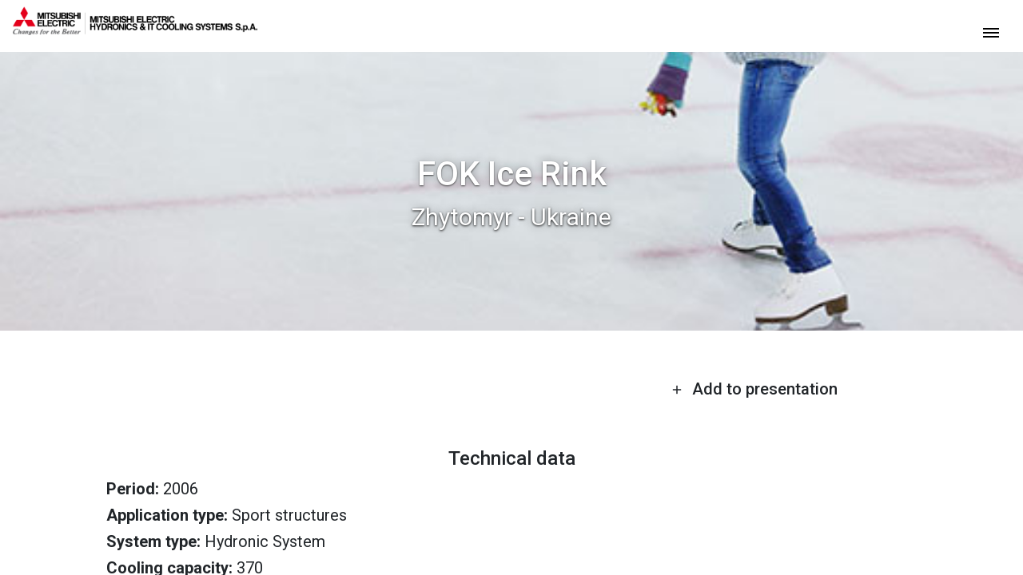

--- FILE ---
content_type: text/html
request_url: https://www.melcohit.com/en/projects/1153/fok-ice-rink
body_size: 11493
content:
<!DOCTYPE html><html lang="en"><head>
  <meta charset="utf-8">
  <title>Mehits</title>
  <base href="/">
  <meta name="viewport" content="width=device-width, initial-scale=1">
  <link rel="preconnect" href="https://fonts.gstatic.com">
  <style type="text/css">@font-face{font-family:'Roboto';font-style:normal;font-weight:400;font-stretch:100%;font-display:swap;src:url(https://fonts.gstatic.com/s/roboto/v50/KFO7CnqEu92Fr1ME7kSn66aGLdTylUAMa3GUBHMdazTgWw.woff2) format('woff2');unicode-range:U+0460-052F, U+1C80-1C8A, U+20B4, U+2DE0-2DFF, U+A640-A69F, U+FE2E-FE2F;}@font-face{font-family:'Roboto';font-style:normal;font-weight:400;font-stretch:100%;font-display:swap;src:url(https://fonts.gstatic.com/s/roboto/v50/KFO7CnqEu92Fr1ME7kSn66aGLdTylUAMa3iUBHMdazTgWw.woff2) format('woff2');unicode-range:U+0301, U+0400-045F, U+0490-0491, U+04B0-04B1, U+2116;}@font-face{font-family:'Roboto';font-style:normal;font-weight:400;font-stretch:100%;font-display:swap;src:url(https://fonts.gstatic.com/s/roboto/v50/KFO7CnqEu92Fr1ME7kSn66aGLdTylUAMa3CUBHMdazTgWw.woff2) format('woff2');unicode-range:U+1F00-1FFF;}@font-face{font-family:'Roboto';font-style:normal;font-weight:400;font-stretch:100%;font-display:swap;src:url(https://fonts.gstatic.com/s/roboto/v50/KFO7CnqEu92Fr1ME7kSn66aGLdTylUAMa3-UBHMdazTgWw.woff2) format('woff2');unicode-range:U+0370-0377, U+037A-037F, U+0384-038A, U+038C, U+038E-03A1, U+03A3-03FF;}@font-face{font-family:'Roboto';font-style:normal;font-weight:400;font-stretch:100%;font-display:swap;src:url(https://fonts.gstatic.com/s/roboto/v50/KFO7CnqEu92Fr1ME7kSn66aGLdTylUAMawCUBHMdazTgWw.woff2) format('woff2');unicode-range:U+0302-0303, U+0305, U+0307-0308, U+0310, U+0312, U+0315, U+031A, U+0326-0327, U+032C, U+032F-0330, U+0332-0333, U+0338, U+033A, U+0346, U+034D, U+0391-03A1, U+03A3-03A9, U+03B1-03C9, U+03D1, U+03D5-03D6, U+03F0-03F1, U+03F4-03F5, U+2016-2017, U+2034-2038, U+203C, U+2040, U+2043, U+2047, U+2050, U+2057, U+205F, U+2070-2071, U+2074-208E, U+2090-209C, U+20D0-20DC, U+20E1, U+20E5-20EF, U+2100-2112, U+2114-2115, U+2117-2121, U+2123-214F, U+2190, U+2192, U+2194-21AE, U+21B0-21E5, U+21F1-21F2, U+21F4-2211, U+2213-2214, U+2216-22FF, U+2308-230B, U+2310, U+2319, U+231C-2321, U+2336-237A, U+237C, U+2395, U+239B-23B7, U+23D0, U+23DC-23E1, U+2474-2475, U+25AF, U+25B3, U+25B7, U+25BD, U+25C1, U+25CA, U+25CC, U+25FB, U+266D-266F, U+27C0-27FF, U+2900-2AFF, U+2B0E-2B11, U+2B30-2B4C, U+2BFE, U+3030, U+FF5B, U+FF5D, U+1D400-1D7FF, U+1EE00-1EEFF;}@font-face{font-family:'Roboto';font-style:normal;font-weight:400;font-stretch:100%;font-display:swap;src:url(https://fonts.gstatic.com/s/roboto/v50/KFO7CnqEu92Fr1ME7kSn66aGLdTylUAMaxKUBHMdazTgWw.woff2) format('woff2');unicode-range:U+0001-000C, U+000E-001F, U+007F-009F, U+20DD-20E0, U+20E2-20E4, U+2150-218F, U+2190, U+2192, U+2194-2199, U+21AF, U+21E6-21F0, U+21F3, U+2218-2219, U+2299, U+22C4-22C6, U+2300-243F, U+2440-244A, U+2460-24FF, U+25A0-27BF, U+2800-28FF, U+2921-2922, U+2981, U+29BF, U+29EB, U+2B00-2BFF, U+4DC0-4DFF, U+FFF9-FFFB, U+10140-1018E, U+10190-1019C, U+101A0, U+101D0-101FD, U+102E0-102FB, U+10E60-10E7E, U+1D2C0-1D2D3, U+1D2E0-1D37F, U+1F000-1F0FF, U+1F100-1F1AD, U+1F1E6-1F1FF, U+1F30D-1F30F, U+1F315, U+1F31C, U+1F31E, U+1F320-1F32C, U+1F336, U+1F378, U+1F37D, U+1F382, U+1F393-1F39F, U+1F3A7-1F3A8, U+1F3AC-1F3AF, U+1F3C2, U+1F3C4-1F3C6, U+1F3CA-1F3CE, U+1F3D4-1F3E0, U+1F3ED, U+1F3F1-1F3F3, U+1F3F5-1F3F7, U+1F408, U+1F415, U+1F41F, U+1F426, U+1F43F, U+1F441-1F442, U+1F444, U+1F446-1F449, U+1F44C-1F44E, U+1F453, U+1F46A, U+1F47D, U+1F4A3, U+1F4B0, U+1F4B3, U+1F4B9, U+1F4BB, U+1F4BF, U+1F4C8-1F4CB, U+1F4D6, U+1F4DA, U+1F4DF, U+1F4E3-1F4E6, U+1F4EA-1F4ED, U+1F4F7, U+1F4F9-1F4FB, U+1F4FD-1F4FE, U+1F503, U+1F507-1F50B, U+1F50D, U+1F512-1F513, U+1F53E-1F54A, U+1F54F-1F5FA, U+1F610, U+1F650-1F67F, U+1F687, U+1F68D, U+1F691, U+1F694, U+1F698, U+1F6AD, U+1F6B2, U+1F6B9-1F6BA, U+1F6BC, U+1F6C6-1F6CF, U+1F6D3-1F6D7, U+1F6E0-1F6EA, U+1F6F0-1F6F3, U+1F6F7-1F6FC, U+1F700-1F7FF, U+1F800-1F80B, U+1F810-1F847, U+1F850-1F859, U+1F860-1F887, U+1F890-1F8AD, U+1F8B0-1F8BB, U+1F8C0-1F8C1, U+1F900-1F90B, U+1F93B, U+1F946, U+1F984, U+1F996, U+1F9E9, U+1FA00-1FA6F, U+1FA70-1FA7C, U+1FA80-1FA89, U+1FA8F-1FAC6, U+1FACE-1FADC, U+1FADF-1FAE9, U+1FAF0-1FAF8, U+1FB00-1FBFF;}@font-face{font-family:'Roboto';font-style:normal;font-weight:400;font-stretch:100%;font-display:swap;src:url(https://fonts.gstatic.com/s/roboto/v50/KFO7CnqEu92Fr1ME7kSn66aGLdTylUAMa3OUBHMdazTgWw.woff2) format('woff2');unicode-range:U+0102-0103, U+0110-0111, U+0128-0129, U+0168-0169, U+01A0-01A1, U+01AF-01B0, U+0300-0301, U+0303-0304, U+0308-0309, U+0323, U+0329, U+1EA0-1EF9, U+20AB;}@font-face{font-family:'Roboto';font-style:normal;font-weight:400;font-stretch:100%;font-display:swap;src:url(https://fonts.gstatic.com/s/roboto/v50/KFO7CnqEu92Fr1ME7kSn66aGLdTylUAMa3KUBHMdazTgWw.woff2) format('woff2');unicode-range:U+0100-02BA, U+02BD-02C5, U+02C7-02CC, U+02CE-02D7, U+02DD-02FF, U+0304, U+0308, U+0329, U+1D00-1DBF, U+1E00-1E9F, U+1EF2-1EFF, U+2020, U+20A0-20AB, U+20AD-20C0, U+2113, U+2C60-2C7F, U+A720-A7FF;}@font-face{font-family:'Roboto';font-style:normal;font-weight:400;font-stretch:100%;font-display:swap;src:url(https://fonts.gstatic.com/s/roboto/v50/KFO7CnqEu92Fr1ME7kSn66aGLdTylUAMa3yUBHMdazQ.woff2) format('woff2');unicode-range:U+0000-00FF, U+0131, U+0152-0153, U+02BB-02BC, U+02C6, U+02DA, U+02DC, U+0304, U+0308, U+0329, U+2000-206F, U+20AC, U+2122, U+2191, U+2193, U+2212, U+2215, U+FEFF, U+FFFD;}@font-face{font-family:'Roboto';font-style:normal;font-weight:500;font-stretch:100%;font-display:swap;src:url(https://fonts.gstatic.com/s/roboto/v50/KFO7CnqEu92Fr1ME7kSn66aGLdTylUAMa3GUBHMdazTgWw.woff2) format('woff2');unicode-range:U+0460-052F, U+1C80-1C8A, U+20B4, U+2DE0-2DFF, U+A640-A69F, U+FE2E-FE2F;}@font-face{font-family:'Roboto';font-style:normal;font-weight:500;font-stretch:100%;font-display:swap;src:url(https://fonts.gstatic.com/s/roboto/v50/KFO7CnqEu92Fr1ME7kSn66aGLdTylUAMa3iUBHMdazTgWw.woff2) format('woff2');unicode-range:U+0301, U+0400-045F, U+0490-0491, U+04B0-04B1, U+2116;}@font-face{font-family:'Roboto';font-style:normal;font-weight:500;font-stretch:100%;font-display:swap;src:url(https://fonts.gstatic.com/s/roboto/v50/KFO7CnqEu92Fr1ME7kSn66aGLdTylUAMa3CUBHMdazTgWw.woff2) format('woff2');unicode-range:U+1F00-1FFF;}@font-face{font-family:'Roboto';font-style:normal;font-weight:500;font-stretch:100%;font-display:swap;src:url(https://fonts.gstatic.com/s/roboto/v50/KFO7CnqEu92Fr1ME7kSn66aGLdTylUAMa3-UBHMdazTgWw.woff2) format('woff2');unicode-range:U+0370-0377, U+037A-037F, U+0384-038A, U+038C, U+038E-03A1, U+03A3-03FF;}@font-face{font-family:'Roboto';font-style:normal;font-weight:500;font-stretch:100%;font-display:swap;src:url(https://fonts.gstatic.com/s/roboto/v50/KFO7CnqEu92Fr1ME7kSn66aGLdTylUAMawCUBHMdazTgWw.woff2) format('woff2');unicode-range:U+0302-0303, U+0305, U+0307-0308, U+0310, U+0312, U+0315, U+031A, U+0326-0327, U+032C, U+032F-0330, U+0332-0333, U+0338, U+033A, U+0346, U+034D, U+0391-03A1, U+03A3-03A9, U+03B1-03C9, U+03D1, U+03D5-03D6, U+03F0-03F1, U+03F4-03F5, U+2016-2017, U+2034-2038, U+203C, U+2040, U+2043, U+2047, U+2050, U+2057, U+205F, U+2070-2071, U+2074-208E, U+2090-209C, U+20D0-20DC, U+20E1, U+20E5-20EF, U+2100-2112, U+2114-2115, U+2117-2121, U+2123-214F, U+2190, U+2192, U+2194-21AE, U+21B0-21E5, U+21F1-21F2, U+21F4-2211, U+2213-2214, U+2216-22FF, U+2308-230B, U+2310, U+2319, U+231C-2321, U+2336-237A, U+237C, U+2395, U+239B-23B7, U+23D0, U+23DC-23E1, U+2474-2475, U+25AF, U+25B3, U+25B7, U+25BD, U+25C1, U+25CA, U+25CC, U+25FB, U+266D-266F, U+27C0-27FF, U+2900-2AFF, U+2B0E-2B11, U+2B30-2B4C, U+2BFE, U+3030, U+FF5B, U+FF5D, U+1D400-1D7FF, U+1EE00-1EEFF;}@font-face{font-family:'Roboto';font-style:normal;font-weight:500;font-stretch:100%;font-display:swap;src:url(https://fonts.gstatic.com/s/roboto/v50/KFO7CnqEu92Fr1ME7kSn66aGLdTylUAMaxKUBHMdazTgWw.woff2) format('woff2');unicode-range:U+0001-000C, U+000E-001F, U+007F-009F, U+20DD-20E0, U+20E2-20E4, U+2150-218F, U+2190, U+2192, U+2194-2199, U+21AF, U+21E6-21F0, U+21F3, U+2218-2219, U+2299, U+22C4-22C6, U+2300-243F, U+2440-244A, U+2460-24FF, U+25A0-27BF, U+2800-28FF, U+2921-2922, U+2981, U+29BF, U+29EB, U+2B00-2BFF, U+4DC0-4DFF, U+FFF9-FFFB, U+10140-1018E, U+10190-1019C, U+101A0, U+101D0-101FD, U+102E0-102FB, U+10E60-10E7E, U+1D2C0-1D2D3, U+1D2E0-1D37F, U+1F000-1F0FF, U+1F100-1F1AD, U+1F1E6-1F1FF, U+1F30D-1F30F, U+1F315, U+1F31C, U+1F31E, U+1F320-1F32C, U+1F336, U+1F378, U+1F37D, U+1F382, U+1F393-1F39F, U+1F3A7-1F3A8, U+1F3AC-1F3AF, U+1F3C2, U+1F3C4-1F3C6, U+1F3CA-1F3CE, U+1F3D4-1F3E0, U+1F3ED, U+1F3F1-1F3F3, U+1F3F5-1F3F7, U+1F408, U+1F415, U+1F41F, U+1F426, U+1F43F, U+1F441-1F442, U+1F444, U+1F446-1F449, U+1F44C-1F44E, U+1F453, U+1F46A, U+1F47D, U+1F4A3, U+1F4B0, U+1F4B3, U+1F4B9, U+1F4BB, U+1F4BF, U+1F4C8-1F4CB, U+1F4D6, U+1F4DA, U+1F4DF, U+1F4E3-1F4E6, U+1F4EA-1F4ED, U+1F4F7, U+1F4F9-1F4FB, U+1F4FD-1F4FE, U+1F503, U+1F507-1F50B, U+1F50D, U+1F512-1F513, U+1F53E-1F54A, U+1F54F-1F5FA, U+1F610, U+1F650-1F67F, U+1F687, U+1F68D, U+1F691, U+1F694, U+1F698, U+1F6AD, U+1F6B2, U+1F6B9-1F6BA, U+1F6BC, U+1F6C6-1F6CF, U+1F6D3-1F6D7, U+1F6E0-1F6EA, U+1F6F0-1F6F3, U+1F6F7-1F6FC, U+1F700-1F7FF, U+1F800-1F80B, U+1F810-1F847, U+1F850-1F859, U+1F860-1F887, U+1F890-1F8AD, U+1F8B0-1F8BB, U+1F8C0-1F8C1, U+1F900-1F90B, U+1F93B, U+1F946, U+1F984, U+1F996, U+1F9E9, U+1FA00-1FA6F, U+1FA70-1FA7C, U+1FA80-1FA89, U+1FA8F-1FAC6, U+1FACE-1FADC, U+1FADF-1FAE9, U+1FAF0-1FAF8, U+1FB00-1FBFF;}@font-face{font-family:'Roboto';font-style:normal;font-weight:500;font-stretch:100%;font-display:swap;src:url(https://fonts.gstatic.com/s/roboto/v50/KFO7CnqEu92Fr1ME7kSn66aGLdTylUAMa3OUBHMdazTgWw.woff2) format('woff2');unicode-range:U+0102-0103, U+0110-0111, U+0128-0129, U+0168-0169, U+01A0-01A1, U+01AF-01B0, U+0300-0301, U+0303-0304, U+0308-0309, U+0323, U+0329, U+1EA0-1EF9, U+20AB;}@font-face{font-family:'Roboto';font-style:normal;font-weight:500;font-stretch:100%;font-display:swap;src:url(https://fonts.gstatic.com/s/roboto/v50/KFO7CnqEu92Fr1ME7kSn66aGLdTylUAMa3KUBHMdazTgWw.woff2) format('woff2');unicode-range:U+0100-02BA, U+02BD-02C5, U+02C7-02CC, U+02CE-02D7, U+02DD-02FF, U+0304, U+0308, U+0329, U+1D00-1DBF, U+1E00-1E9F, U+1EF2-1EFF, U+2020, U+20A0-20AB, U+20AD-20C0, U+2113, U+2C60-2C7F, U+A720-A7FF;}@font-face{font-family:'Roboto';font-style:normal;font-weight:500;font-stretch:100%;font-display:swap;src:url(https://fonts.gstatic.com/s/roboto/v50/KFO7CnqEu92Fr1ME7kSn66aGLdTylUAMa3yUBHMdazQ.woff2) format('woff2');unicode-range:U+0000-00FF, U+0131, U+0152-0153, U+02BB-02BC, U+02C6, U+02DA, U+02DC, U+0304, U+0308, U+0329, U+2000-206F, U+20AC, U+2122, U+2191, U+2193, U+2212, U+2215, U+FEFF, U+FFFD;}@font-face{font-family:'Roboto';font-style:normal;font-weight:700;font-stretch:100%;font-display:swap;src:url(https://fonts.gstatic.com/s/roboto/v50/KFO7CnqEu92Fr1ME7kSn66aGLdTylUAMa3GUBHMdazTgWw.woff2) format('woff2');unicode-range:U+0460-052F, U+1C80-1C8A, U+20B4, U+2DE0-2DFF, U+A640-A69F, U+FE2E-FE2F;}@font-face{font-family:'Roboto';font-style:normal;font-weight:700;font-stretch:100%;font-display:swap;src:url(https://fonts.gstatic.com/s/roboto/v50/KFO7CnqEu92Fr1ME7kSn66aGLdTylUAMa3iUBHMdazTgWw.woff2) format('woff2');unicode-range:U+0301, U+0400-045F, U+0490-0491, U+04B0-04B1, U+2116;}@font-face{font-family:'Roboto';font-style:normal;font-weight:700;font-stretch:100%;font-display:swap;src:url(https://fonts.gstatic.com/s/roboto/v50/KFO7CnqEu92Fr1ME7kSn66aGLdTylUAMa3CUBHMdazTgWw.woff2) format('woff2');unicode-range:U+1F00-1FFF;}@font-face{font-family:'Roboto';font-style:normal;font-weight:700;font-stretch:100%;font-display:swap;src:url(https://fonts.gstatic.com/s/roboto/v50/KFO7CnqEu92Fr1ME7kSn66aGLdTylUAMa3-UBHMdazTgWw.woff2) format('woff2');unicode-range:U+0370-0377, U+037A-037F, U+0384-038A, U+038C, U+038E-03A1, U+03A3-03FF;}@font-face{font-family:'Roboto';font-style:normal;font-weight:700;font-stretch:100%;font-display:swap;src:url(https://fonts.gstatic.com/s/roboto/v50/KFO7CnqEu92Fr1ME7kSn66aGLdTylUAMawCUBHMdazTgWw.woff2) format('woff2');unicode-range:U+0302-0303, U+0305, U+0307-0308, U+0310, U+0312, U+0315, U+031A, U+0326-0327, U+032C, U+032F-0330, U+0332-0333, U+0338, U+033A, U+0346, U+034D, U+0391-03A1, U+03A3-03A9, U+03B1-03C9, U+03D1, U+03D5-03D6, U+03F0-03F1, U+03F4-03F5, U+2016-2017, U+2034-2038, U+203C, U+2040, U+2043, U+2047, U+2050, U+2057, U+205F, U+2070-2071, U+2074-208E, U+2090-209C, U+20D0-20DC, U+20E1, U+20E5-20EF, U+2100-2112, U+2114-2115, U+2117-2121, U+2123-214F, U+2190, U+2192, U+2194-21AE, U+21B0-21E5, U+21F1-21F2, U+21F4-2211, U+2213-2214, U+2216-22FF, U+2308-230B, U+2310, U+2319, U+231C-2321, U+2336-237A, U+237C, U+2395, U+239B-23B7, U+23D0, U+23DC-23E1, U+2474-2475, U+25AF, U+25B3, U+25B7, U+25BD, U+25C1, U+25CA, U+25CC, U+25FB, U+266D-266F, U+27C0-27FF, U+2900-2AFF, U+2B0E-2B11, U+2B30-2B4C, U+2BFE, U+3030, U+FF5B, U+FF5D, U+1D400-1D7FF, U+1EE00-1EEFF;}@font-face{font-family:'Roboto';font-style:normal;font-weight:700;font-stretch:100%;font-display:swap;src:url(https://fonts.gstatic.com/s/roboto/v50/KFO7CnqEu92Fr1ME7kSn66aGLdTylUAMaxKUBHMdazTgWw.woff2) format('woff2');unicode-range:U+0001-000C, U+000E-001F, U+007F-009F, U+20DD-20E0, U+20E2-20E4, U+2150-218F, U+2190, U+2192, U+2194-2199, U+21AF, U+21E6-21F0, U+21F3, U+2218-2219, U+2299, U+22C4-22C6, U+2300-243F, U+2440-244A, U+2460-24FF, U+25A0-27BF, U+2800-28FF, U+2921-2922, U+2981, U+29BF, U+29EB, U+2B00-2BFF, U+4DC0-4DFF, U+FFF9-FFFB, U+10140-1018E, U+10190-1019C, U+101A0, U+101D0-101FD, U+102E0-102FB, U+10E60-10E7E, U+1D2C0-1D2D3, U+1D2E0-1D37F, U+1F000-1F0FF, U+1F100-1F1AD, U+1F1E6-1F1FF, U+1F30D-1F30F, U+1F315, U+1F31C, U+1F31E, U+1F320-1F32C, U+1F336, U+1F378, U+1F37D, U+1F382, U+1F393-1F39F, U+1F3A7-1F3A8, U+1F3AC-1F3AF, U+1F3C2, U+1F3C4-1F3C6, U+1F3CA-1F3CE, U+1F3D4-1F3E0, U+1F3ED, U+1F3F1-1F3F3, U+1F3F5-1F3F7, U+1F408, U+1F415, U+1F41F, U+1F426, U+1F43F, U+1F441-1F442, U+1F444, U+1F446-1F449, U+1F44C-1F44E, U+1F453, U+1F46A, U+1F47D, U+1F4A3, U+1F4B0, U+1F4B3, U+1F4B9, U+1F4BB, U+1F4BF, U+1F4C8-1F4CB, U+1F4D6, U+1F4DA, U+1F4DF, U+1F4E3-1F4E6, U+1F4EA-1F4ED, U+1F4F7, U+1F4F9-1F4FB, U+1F4FD-1F4FE, U+1F503, U+1F507-1F50B, U+1F50D, U+1F512-1F513, U+1F53E-1F54A, U+1F54F-1F5FA, U+1F610, U+1F650-1F67F, U+1F687, U+1F68D, U+1F691, U+1F694, U+1F698, U+1F6AD, U+1F6B2, U+1F6B9-1F6BA, U+1F6BC, U+1F6C6-1F6CF, U+1F6D3-1F6D7, U+1F6E0-1F6EA, U+1F6F0-1F6F3, U+1F6F7-1F6FC, U+1F700-1F7FF, U+1F800-1F80B, U+1F810-1F847, U+1F850-1F859, U+1F860-1F887, U+1F890-1F8AD, U+1F8B0-1F8BB, U+1F8C0-1F8C1, U+1F900-1F90B, U+1F93B, U+1F946, U+1F984, U+1F996, U+1F9E9, U+1FA00-1FA6F, U+1FA70-1FA7C, U+1FA80-1FA89, U+1FA8F-1FAC6, U+1FACE-1FADC, U+1FADF-1FAE9, U+1FAF0-1FAF8, U+1FB00-1FBFF;}@font-face{font-family:'Roboto';font-style:normal;font-weight:700;font-stretch:100%;font-display:swap;src:url(https://fonts.gstatic.com/s/roboto/v50/KFO7CnqEu92Fr1ME7kSn66aGLdTylUAMa3OUBHMdazTgWw.woff2) format('woff2');unicode-range:U+0102-0103, U+0110-0111, U+0128-0129, U+0168-0169, U+01A0-01A1, U+01AF-01B0, U+0300-0301, U+0303-0304, U+0308-0309, U+0323, U+0329, U+1EA0-1EF9, U+20AB;}@font-face{font-family:'Roboto';font-style:normal;font-weight:700;font-stretch:100%;font-display:swap;src:url(https://fonts.gstatic.com/s/roboto/v50/KFO7CnqEu92Fr1ME7kSn66aGLdTylUAMa3KUBHMdazTgWw.woff2) format('woff2');unicode-range:U+0100-02BA, U+02BD-02C5, U+02C7-02CC, U+02CE-02D7, U+02DD-02FF, U+0304, U+0308, U+0329, U+1D00-1DBF, U+1E00-1E9F, U+1EF2-1EFF, U+2020, U+20A0-20AB, U+20AD-20C0, U+2113, U+2C60-2C7F, U+A720-A7FF;}@font-face{font-family:'Roboto';font-style:normal;font-weight:700;font-stretch:100%;font-display:swap;src:url(https://fonts.gstatic.com/s/roboto/v50/KFO7CnqEu92Fr1ME7kSn66aGLdTylUAMa3yUBHMdazQ.woff2) format('woff2');unicode-range:U+0000-00FF, U+0131, U+0152-0153, U+02BB-02BC, U+02C6, U+02DA, U+02DC, U+0304, U+0308, U+0329, U+2000-206F, U+20AC, U+2122, U+2191, U+2193, U+2212, U+2215, U+FEFF, U+FFFD;}</style>
  
  <!-- <link rel="icon" type="image/x-icon" href="favicon.ico" *ngxPermissionsOnly="['corporate','italy','middle-east','export']" />
  <link rel="icon" type="image/png" href="/assets/images/logo/cv-favicon.png" sizes="400x400" *ngxPermissionsOnly="'india'" /> -->

  <meta name="google-site-verification" content="zfA8TtC8ltV1PcVC89klt7TRTWn9lmh2ZLa-OEFDrXc">
  <meta name="google-site-verification" content="D8CWGCqg2xk6O5zULroZixZsZJVecPziCKviSBMTp1I">
  <meta name="google-site-verification" content="TuCauJL6fU66qtORA7G8zsX_A7LPtWPAJXhF4hGghHc"><!-- ita -->
  <meta name="google-site-verification" content="UWk9T-iOfLQD2_ikP7GKFx6b5gpUII7gUIPa5nW-tzU"><!-- in -->
  <meta name="facebook-domain-verification" content="1azbs5kwjzhp899lio0ntmuzhly4k6">
  <link rel="apple-touch-icon" href="/apple-touch-icon.png">
<style>@charset "UTF-8";:root{--blue:#007bff;--indigo:#6610f2;--purple:#6f42c1;--pink:#e83e8c;--red:#dc3545;--orange:#fd7e14;--yellow:#ffc107;--green:#28a745;--teal:#20c997;--cyan:#17a2b8;--white:#ffffff;--gray:#6c757d;--gray-dark:#343a40;--primary:#007bff;--secondary:#6c757d;--success:#28a745;--info:#17a2b8;--warning:#ffc107;--danger:#dc3545;--light:#f8f9fa;--dark:#343a40;--breakpoint-xs:0;--breakpoint-sm:576px;--breakpoint-md:768px;--breakpoint-lg:992px;--breakpoint-xl:1200px;--font-family-sans-serif:-apple-system, BlinkMacSystemFont, "Segoe UI", Roboto, "Helvetica Neue", Arial, "Noto Sans", "Liberation Sans", sans-serif, "Apple Color Emoji", "Segoe UI Emoji", "Segoe UI Symbol", "Noto Color Emoji";--font-family-monospace:SFMono-Regular, Menlo, Monaco, Consolas, "Liberation Mono", "Courier New", monospace}*,*:before,*:after{box-sizing:border-box}html{font-family:sans-serif;line-height:1.15;-webkit-text-size-adjust:100%;-webkit-tap-highlight-color:rgba(0,0,0,0)}body{margin:0;font-family:-apple-system,BlinkMacSystemFont,Segoe UI,Roboto,Helvetica Neue,Arial,Noto Sans,Liberation Sans,sans-serif,"Apple Color Emoji","Segoe UI Emoji",Segoe UI Symbol,"Noto Color Emoji";font-size:1rem;font-weight:400;line-height:1.5;color:#212529;text-align:left;background-color:#fff}svg{overflow:hidden;vertical-align:middle}.d-none{display:none!important}@media print{*,*:before,*:after{text-shadow:none!important;box-shadow:none!important}@page{size:a3}body{min-width:992px!important}}html{scroll-behavior:smooth}html body{font-family:Roboto,sans-serif;font-size:20px;line-height:33px}*:focus{outline:none;box-shadow:none!important}</style><link rel="stylesheet" href="styles.f8c229153bc4a348.css" media="print" onload="this.media='all'"><noscript><link rel="stylesheet" href="styles.f8c229153bc4a348.css"></noscript></head>

<body>
  <app-root></app-root>

  <svg class="d-none">
    <symbol id="ico-flag_it" viewBox="0 0 24 18" fill="none">
      <path d="M8.25 0.75H15.75V17.25H8.25V0.75Z" fill="#E6E7E8"></path>
      <path d="M3.75 0.75C1.26488 0.75 0 2.59688 0 4.875V13.125C0 15.4031 1.26488 17.25 3.75 17.25H8.25V0.75H3.75Z" fill="#29B473"></path>
      <path d="M20.25 0.75H15.75V17.25H20.25C22.7351 17.25 24 15.4031 24 13.125V4.875C24 2.59688 22.7351 0.75 20.25 0.75Z" fill="#EC1C24"></path>
    </symbol>

    <symbol id="ico-flag_en" viewBox="0 0 24 18" fill="none">
      <path d="M14.3 17.2h6c.7 0 1.3-.1 1.8-.4L14.2 12v5.1zM23.9 14.3l.1-1.2v-1.9h-5.3l5.2 3.1M.1 3.7L0 4.9v1.9h5.3L.1 3.7zM9.8.8h-6c-.8 0-1.4.1-2 .4l8 4.7V.7zM1.9 16.8c.5.3 1.1.5 1.8.5h6V12L2 16.8zM0 11.3V13l.1 1.3 5.3-3.2H0zM22.2 1.2c-.6-.3-1.2-.4-2-.4h-6v5.1l8-4.7zM24 6.7V5l-.1-1.2-5.1 3H24z" fill="#2E3192"></path>
      <path d="M18.8 6.8l5-3.1c-.2-1-.7-2-1.6-2.5l-8 4.7V.7h-.7v6.8H24v-.8h-5.2zM0 10.5v.8h5.4l-5.3 3c.3 1.1.9 2 1.8 2.5l7.8-4.7v5.2h.8v-6.8H0zM24 10.5H13.5v6.8h.8V12l7.8 4.7c1-.5 1.5-1.4 1.8-2.5l-5.2-3H24v-.8zM9.8.8v5.1l-8-4.7C1 1.7.5 2.6.2 3.7l5.2 3H0v.8h10.5V.7h-.8z" fill="#E6E7E8"></path>
      <path d="M13.5 7.5V.7h-3v6.8H0v3h10.5v6.8h3v-6.8H24v-3H13.5z" fill="#BE1E2D"></path>
      <path d="M8.2 6.8L.7 2.3.3 3l6.2 3.8h1.7M23.7 15l-6.3-3.8h-1.8l7.6 4.6.5-.8M22.8 1.6l-8.6 5.1H16l7.3-4.4-.5-.7zM.7 15.7c.1.3.4.5.6.7l8.5-5.1H8L.7 15.7z" fill="#BE1E2D"></path>
    </symbol>

    <symbol id="ico-plus" viewBox="0 0 384 512" fill="currentColor">
      <path d="M376 232H216V72c0-4.42-3.58-8-8-8h-32c-4.42 0-8 3.58-8 8v160H8c-4.42 0-8 3.58-8 8v32c0 4.42 3.58 8 8 8h160v160c0 4.42 3.58 8 8 8h32c4.42 0 8-3.58 8-8V280h160c4.42 0 8-3.58 8-8v-32c0-4.42-3.58-8-8-8z">
      </path>
    </symbol>

    <symbol id="ico-plus-slim" viewBox="0 -960 960 960" fill="currentColor">
      <path d="M463.08-463.58H246.15v-33.84h216.93v-216.93h33.84v216.93h216.93v33.84H496.92v216.93h-33.84v-216.93Z"></path>
    </symbol>

    <symbol id="ico-minus-slim" viewBox="0 -960 960 960" fill="currentColor">
      <path d="M246.15-463.58v-33.84h467.7v33.84h-467.7Z"></path>
    </symbol>

    <symbol id="ico-minus" viewBox="0 0 384 512" fill="currentColor">
      <path d="M376 232H8c-4.42 0-8 3.58-8 8v32c0 4.42 3.58 8 8 8h368c4.42 0 8-3.58 8-8v-32c0-4.42-3.58-8-8-8z"></path>
    </symbol>

    <symbol id="ico-search-button" viewBox="0 0 512 512" fill="currentColor" stroke="currentColor" stroke-width="12">
      <path d="M508.5 481.6l-129-129c-2.3-2.3-5.3-3.5-8.5-3.5h-10.3C395 312 416 262.5 416 208 416 93.1 322.9 0 208 0S0 93.1 0 208s93.1 208 208 208c54.5 0 104-21 141.1-55.2V371c0 3.2 1.3 6.2 3.5 8.5l129 129c4.7 4.7 12.3 4.7 17 0l9.9-9.9c4.7-4.7 4.7-12.3 0-17zM208 384c-97.3 0-176-78.7-176-176S110.7 32 208 32s176 78.7 176 176-78.7 176-176 176z">
      </path>
    </symbol>

    <symbol id="ico-search" viewBox="0 0 512 512">
      <path d="M508.5 468.9L387.1 347.5c-2.3-2.3-5.3-3.5-8.5-3.5h-13.2c31.5-36.5 50.6-84 50.6-136C416 93.1 322.9 0 208 0S0 93.1 0 208s93.1 208 208 208c52 0 99.5-19.1 136-50.6v13.2c0 3.2 1.3 6.2 3.5 8.5l121.4 121.4c4.7 4.7 12.3 4.7 17 0l22.6-22.6c4.7-4.7 4.7-12.3 0-17zM208 368c-88.4 0-160-71.6-160-160S119.6 48 208 48s160 71.6 160 160-71.6 160-160 160z">
      </path>
    </symbol>

    <symbol id="ico-angle-right" viewBox="0 0 192 512">
      <path d="M166.9 264.5l-117.8 116c-4.7 4.7-12.3 4.7-17 0l-7.1-7.1c-4.7-4.7-4.7-12.3 0-17L127.3 256 25.1 155.6c-4.7-4.7-4.7-12.3 0-17l7.1-7.1c4.7-4.7 12.3-4.7 17 0l117.8 116c4.6 4.7 4.6 12.3-.1 17z">
      </path>
    </symbol>

    <symbol id="ico-angle-left" viewBox="0 0 192 512">
      <path d="M25.1 247.5l117.8-116c4.7-4.7 12.3-4.7 17 0l7.1 7.1c4.7 4.7 4.7 12.3 0 17L64.7 256l102.2 100.4c4.7 4.7 4.7 12.3 0 17l-7.1 7.1c-4.7 4.7-12.3 4.7-17 0L25 264.5c-4.6-4.7-4.6-12.3.1-17z">
      </path>
    </symbol>

    <symbol id="ico-angle-down" viewBox="0 0 256 512" fill="currentColor">
      <path d="M119.5 326.9L3.5 209.1c-4.7-4.7-4.7-12.3 0-17l7.1-7.1c4.7-4.7 12.3-4.7 17 0L128 287.3l100.4-102.2c4.7-4.7 12.3-4.7 17 0l7.1 7.1c4.7 4.7 4.7 12.3 0 17L136.5 327c-4.7 4.6-12.3 4.6-17-.1z">
      </path>
    </symbol>

    <symbol id="ico-star" viewBox="0 0 576 512">
      <path d="M528.1 171.5L382 150.2 316.7 17.8c-11.7-23.6-45.6-23.9-57.4 0L194 150.2 47.9 171.5c-26.2 3.8-36.7 36.1-17.7 54.6l105.7 103-25 145.5c-4.5 26.3 23.2 46 46.4 33.7L288 439.6l130.7 68.7c23.2 12.2 50.9-7.4 46.4-33.7l-25-145.5 105.7-103c19-18.5 8.5-50.8-17.7-54.6zM388.6 312.3l23.7 138.4L288 385.4l-124.3 65.3 23.7-138.4-100.6-98 139-20.2 62.2-126 62.2 126 139 20.2-100.6 98z">
      </path>
    </symbol>

    <symbol id="ico-file-pdf" viewBox="0 0 384 512">
      <path d="M369.9 97.9L286 14C277 5 264.8-.1 252.1-.1H48C21.5 0 0 21.5 0 48v416c0 26.5 21.5 48 48 48h288c26.5 0 48-21.5 48-48V131.9c0-12.7-5.1-25-14.1-34zM332.1 128H256V51.9l76.1 76.1zM48 464V48h160v104c0 13.3 10.7 24 24 24h104v288H48zm250.2-143.7c-12.2-12-47-8.7-64.4-6.5-17.2-10.5-28.7-25-36.8-46.3 3.9-16.1 10.1-40.6 5.4-56-4.2-26.2-37.8-23.6-42.6-5.9-4.4 16.1-.4 38.5 7 67.1-10 23.9-24.9 56-35.4 74.4-20 10.3-47 26.2-51 46.2-3.3 15.8 26 55.2 76.1-31.2 22.4-7.4 46.8-16.5 68.4-20.1 18.9 10.2 41 17 55.8 17 25.5 0 28-28.2 17.5-38.7zm-198.1 77.8c5.1-13.7 24.5-29.5 30.4-35-19 30.3-30.4 35.7-30.4 35zm81.6-190.6c7.4 0 6.7 32.1 1.8 40.8-4.4-13.9-4.3-40.8-1.8-40.8zm-24.4 136.6c9.7-16.9 18-37 24.7-54.7 8.3 15.1 18.9 27.2 30.1 35.5-20.8 4.3-38.9 13.1-54.8 19.2zm131.6-5s-5 6-37.3-7.8c35.1-2.6 40.9 5.4 37.3 7.8z">
      </path>
    </symbol>

    <symbol id="ico-user-circle" viewBox="0 0 496 512">
      <path d="M248 104c-53 0-96 43-96 96s43 96 96 96 96-43 96-96-43-96-96-96zm0 144c-26.5 0-48-21.5-48-48s21.5-48 48-48 48 21.5 48 48-21.5 48-48 48zm0-240C111 8 0 119 0 256s111 248 248 248 248-111 248-248S385 8 248 8zm0 448c-49.7 0-95.1-18.3-130.1-48.4 14.9-23 40.4-38.6 69.6-39.5 20.8 6.4 40.6 9.6 60.5 9.6s39.7-3.1 60.5-9.6c29.2 1 54.7 16.5 69.6 39.5-35 30.1-80.4 48.4-130.1 48.4zm162.7-84.1c-24.4-31.4-62.1-51.9-105.1-51.9-10.2 0-26 9.6-57.6 9.6-31.5 0-47.4-9.6-57.6-9.6-42.9 0-80.6 20.5-105.1 51.9C61.9 339.2 48 299.2 48 256c0-110.3 89.7-200 200-200s200 89.7 200 200c0 43.2-13.9 83.2-37.3 115.9z">
      </path>
    </symbol>

    <symbol id="ico-globe" viewBox="0 0 496 512">
      <path d="M248 8C111 8 0 119 0 256s111 248 248 248 248-111 248-248S385 8 248 8zm179.3 160h-67.2c-6.7-36.5-17.5-68.8-31.2-94.7 42.9 19 77.7 52.7 98.4 94.7zM248 56c18.6 0 48.6 41.2 63.2 112H184.8C199.4 97.2 229.4 56 248 56zM48 256c0-13.7 1.4-27.1 4-40h77.7c-1 13.1-1.7 26.3-1.7 40s.7 26.9 1.7 40H52c-2.6-12.9-4-26.3-4-40zm20.7 88h67.2c6.7 36.5 17.5 68.8 31.2 94.7-42.9-19-77.7-52.7-98.4-94.7zm67.2-176H68.7c20.7-42 55.5-75.7 98.4-94.7-13.7 25.9-24.5 58.2-31.2 94.7zM248 456c-18.6 0-48.6-41.2-63.2-112h126.5c-14.7 70.8-44.7 112-63.3 112zm70.1-160H177.9c-1.1-12.8-1.9-26-1.9-40s.8-27.2 1.9-40h140.3c1.1 12.8 1.9 26 1.9 40s-.9 27.2-2 40zm10.8 142.7c13.7-25.9 24.4-58.2 31.2-94.7h67.2c-20.7 42-55.5 75.7-98.4 94.7zM366.3 296c1-13.1 1.7-26.3 1.7-40s-.7-26.9-1.7-40H444c2.6 12.9 4 26.3 4 40s-1.4 27.1-4 40h-77.7z">
      </path>
    </symbol>

    <symbol id="ico-arrow-to-bottom" viewBox="0 0 384 512">
      <path d="M348.5 264l-148 148.5c-4.7 4.7-12.3 4.7-17 0L35.5 264c-4.7-4.7-4.7-12.3 0-17l7.1-7.1c4.7-4.7 12.3-4.7 17 0l115.4 116V44c0-6.6 5.4-12 12-12h10c6.6 0 12 5.4 12 12v311.9L324.4 240c4.7-4.7 12.3-4.7 17 0l7.1 7.1c4.7 4.6 4.7 12.2 0 16.9zM384 468v-8c0-6.6-5.4-12-12-12H12c-6.6 0-12 5.4-12 12v8c0 6.6 5.4 12 12 12h360c6.6 0 12-5.4 12-12z">
      </path>
    </symbol>

    <symbol id="ico-check-circle" viewBox="0 0 512 512">
      <path d="M256 8C119.033 8 8 119.033 8 256s111.033 248 248 248 248-111.033 248-248S392.967 8 256 8zm0 464c-118.664 0-216-96.055-216-216 0-118.663 96.055-216 216-216 118.664 0 216 96.055 216 216 0 118.663-96.055 216-216 216zm141.63-274.961L217.15 376.071c-4.705 4.667-12.303 4.637-16.97-.068l-85.878-86.572c-4.667-4.705-4.637-12.303.068-16.97l8.52-8.451c4.705-4.667 12.303-4.637 16.97.068l68.976 69.533 163.441-162.13c4.705-4.667 12.303-4.637 16.97.068l8.451 8.52c4.668 4.705 4.637 12.303-.068 16.97z">
      </path>
    </symbol>

    <symbol id="ico-check-circle-fill" viewBox="0 0 512 512">
      <g class="fa-group">
        <path d="M256 8C119 8 8 119 8 256s111 248 248 248 248-111 248-248S393 8 256 8zm155.31 195.31l-184 184a16 16 0 01-22.62 0l-104-104a16 16 0 010-22.62l22.62-22.63a16 16 0 0122.63 0L216 308.12l150.06-150.06a16 16 0 0122.63 0l22.62 22.63a16 16 0 010 22.62z" class="fa-secondary"></path>
        <path fill="currentColor" d="M227.31 387.31a16 16 0 01-22.62 0l-104-104a16 16 0 010-22.62l22.62-22.63a16 16 0 0122.63 0L216 308.12l150.06-150.06a16 16 0 0122.63 0l22.62 22.63a16 16 0 010 22.62l-184 184z" class="fa-primary"></path>
      </g>
    </symbol>

    <symbol id="ico-map-marker-alt" viewBox="0 0 384 512">
      <path d="M192 96c-52.935 0-96 43.065-96 96s43.065 96 96 96 96-43.065 96-96-43.065-96-96-96zm0 160c-35.29 0-64-28.71-64-64s28.71-64 64-64 64 28.71 64 64-28.71 64-64 64zm0-256C85.961 0 0 85.961 0 192c0 77.413 26.97 99.031 172.268 309.67 9.534 13.772 29.929 13.774 39.465 0C357.03 291.031 384 269.413 384 192 384 85.961 298.039 0 192 0zm0 473.931C52.705 272.488 32 256.494 32 192c0-42.738 16.643-82.917 46.863-113.137S149.262 32 192 32s82.917 16.643 113.137 46.863S352 149.262 352 192c0 64.49-20.692 80.47-160 281.931z">
      </path>
    </symbol>

    <symbol id="ico-arrow-right" viewBox="0 0 28 16" fill="currentColor">
      <path fill-rule="evenodd" clip-rule="evenodd" d="M18.515.273c.185-.175.438-.273.7-.273.263 0 .515.098.701.273l7.009 6.593c.186.175.29.412.29.66a.905.905 0 01-.29.658l-7.009 6.593a1.024 1.024 0 01-.7.273c-.264 0-.516-.098-.701-.273a.905.905 0 01-.29-.659c0-.247.104-.485.29-.66l6.307-5.933-6.307-5.933a.905.905 0 01-.29-.66c0-.247.104-.484.29-.659z"></path>
      <path fill-rule="evenodd" clip-rule="evenodd" d="M27.215 7.525a.883.883 0 01-.29.66.995.995 0 01-.7.274H.991c-.263 0-.515-.099-.701-.274A.906.906 0 010 7.525c0-.247.105-.485.29-.66.187-.175.44-.273.702-.273h25.232a.995.995 0 01.917.576c.05.113.075.235.074.357z"></path>
    </symbol>

    <symbol id="ico-arrow-right-new" viewBox="0 0 36 26" fill="currentColor">
      <defs><path d="m18.707 26.87 8.294-8.284L28.414 20 17.696 30.707 7 20l1.415-1.413 8.292 8.301V-4.707h2V26.87Z" id="a"></path></defs><use fill="currentColor" fill-rule="nonzero" transform="rotate(-90 17.707 13)" href="#a"></use>
    </symbol>

    <symbol id="ico-arrow-left" viewBox="0 0 28 16" fill="currentColor">
      <path fill-rule="evenodd" clip-rule="evenodd" d="M5.11528 0.170677C5.006 0.0613941 4.85778 0 4.70323 0C4.54868 0 4.40046 0.0613941 4.29118 0.170677L0.170677 4.29118C0.0613947 4.40046 0 4.54868 0 4.70323C0 4.85778 0.0613947 5.006 0.170677 5.11528L4.29118 9.23578C4.40046 9.34507 4.54868 9.40646 4.70323 9.40646C4.85778 9.40646 5.006 9.34507 5.11528 9.23578C5.22456 9.1265 5.28596 8.97828 5.28596 8.82373C5.28596 8.66918 5.22456 8.52096 5.11528 8.41168L1.40683 4.70323L5.11528 0.994777C5.22456 0.885495 5.28596 0.737276 5.28596 0.582727C5.28596 0.428178 5.22456 0.279959 5.11528 0.170677Z"></path>
      <path fill-rule="evenodd" clip-rule="evenodd" d="M0 4.70323C-9.72748e-05 4.77988 0.0141926 4.85579 0.0434809 4.92663C0.0727682 4.99746 0.116479 5.06108 0.170677 5.11528C0.224876 5.16948 0.288499 5.21319 0.359332 5.24248C0.430164 5.27176 0.50608 5.28679 0.582728 5.28669H15.4165C15.5713 5.28669 15.7197 5.22522 15.8291 5.1158C15.9385 5.00638 16 4.85797 16 4.70323C16 4.54849 15.9385 4.40008 15.8291 4.29066C15.7197 4.18124 15.5713 4.11977 15.4165 4.11977H0.582728C0.50608 4.11967 0.430163 4.1347 0.359331 4.16398C0.288498 4.19327 0.224876 4.23698 0.170677 4.29118C0.116479 4.34538 0.0727692 4.409 0.0434818 4.47983C0.0141945 4.55067 -9.72748e-05 4.62658 0 4.70323Z"></path>
    </symbol>

    <symbol id="ico-arrow-up" viewBox="0 0 256 512" fill="currentColor">
      <path d="M19.7 184.5L39.3 204a12 12 0 0017.2-.2l77.5-80.7V468a12 12 0 0012 12h28a12 12 0 0012-12V123.2l77.5 80.7a12 12 0 0017.2.2l19.6-19.6a12 12 0 000-17L168.5 35.7a12 12 0 00-17 0L19.7 167.5a12 12 0 000 17z"></path>
      <!-- <path d="M3.5 169l7 7a12 12 0 0017 0L111 92.1V468a12 12 0 0012 12h10a12 12 0 0012-12V92.1l83.4 84a12 12 0 0017 0l7-7.1a12 12 0 000-17l-116-116.5a12 12 0 00-16.9 0L3.5 152a12 12 0 000 17z"/> -->
    </symbol>

    <symbol id="ico-arrow-down" viewBox="0 0 256 512" fill="currentColor">
      <path d="M300.3 327.5l-19.6-19.6a11.9 11.9 0 00-17.1.2L186 388.8V44a12 12 0 00-12-12h-28a12 12 0 00-12 12v344.8l-77.5-80.7a12 12 0 00-17.1-.2l-19.6 19.6a12 12 0 000 17l131.8 131.8a12 12 0 0017 0l131.8-131.8a12.1 12.1 0 00-.1-17z"></path>
      <!-- <path d="M252.5 343l-7-7a12 12 0 00-17 0L145 419.9V44a12 12 0 00-12-12h-10a12 12 0 00-12 12v375.9l-83.4-84a12 12 0 00-17 0l-7 7.1a12 12 0 000 17l116 116.5a12 12 0 0016.9 0l116-116.5a12 12 0 000-17z"/> -->
    </symbol>

    <symbol id="ico-phone" viewBox="0 0 16 10">
      <path d="M15.543 11.306l-3.5-1.5a.75.75 0 00-.875.216l-1.55 1.894a11.583 11.583 0 01-5.537-5.537l1.894-1.55a.748.748 0 00.216-.875l-1.5-3.5a.755.755 0 00-.86-.435L.581.77A.75.75 0 000 1.5C0 9.516 6.497 16 14.5 16a.75.75 0 00.731-.581l.75-3.25a.759.759 0 00-.438-.863z"></path>
    </symbol>

    <symbol id="ico-certificate" viewBox="0 0 512 512" fill="currentColor">
      <path d="M498 98l-84-84c-9-9-21-14-34-14H176c-26 0-48 22-48 48v80h48V48h160v104c0 13 11 24 24 24h104v288H224v48h240c26 0 48-21 48-48V132c0-13-5-25-14-34zm-114 30V52l76 76h-76zM247 338c8-7 11-18 8-29-5-20-5-17 0-38 3-10 0-21-8-29-14-15-13-12-18-33-3-10-11-18-21-21-20-6-18-4-33-19-7-8-18-11-28-8-20 6-18 6-38 0-10-3-21 0-28 8-15 15-13 13-33 19-10 3-18 11-21 21-5 21-4 18-18 33-8 8-11 19-8 29 5 21 5 18 0 38-3 11 0 22 8 29 14 15 13 13 18 34 3 10 11 18 21 21l16 5v114l64-32 64 32V398l16-5c10-3 18-11 21-21 5-21 4-19 18-34zm-119 14a64 64 0 110-128 64 64 0 010 128z"></path>
    </symbol>

    <symbol id="ico-factory" viewBox="0 0 512 512" fill="currentColor">
      <path fill="currentColor" d="M475 164l-139 88v-68c0-19-21-30-37-20l-139 88V56c0-13-11-24-24-24H24C11 32 0 43 0 56v400c0 13 11 24 24 24h464c13 0 24-11 24-24V184c0-19-21-30-37-20zm-71 220h-40c-7 0-12-5-12-12v-40c0-7 5-12 12-12h40c7 0 12 5 12 12v40c0 7-5 12-12 12zm-128 0h-40c-7 0-12-5-12-12v-40c0-7 5-12 12-12h40c7 0 12 5 12 12v40c0 7-5 12-12 12zm-128 0h-40c-7 0-12-5-12-12v-40c0-7 5-12 12-12h40c7 0 12 5 12 12v40c0 7-5 12-12 12z"></path>
    </symbol>

    <symbol id="ico-alim" viewBox="0 0 320 512" fill="currentColor">
      <path fill="currentColor" d="M296 160H181l42-130c4-15-7-30-23-30H56C44 0 34 9 32 21L0 261c-2 14 10 27 24 27h119L97 483a24 24 0 0044 17l176-304c9-16-3-36-21-36z"></path>
    </symbol>

    <symbol id="ico-download" viewBox="0 0 384 512" fill="currentColor">
      <path fill="currentColor" d="M349 232L201 381c-5 4-13 4-17 0L36 232c-5-5-5-12 0-17l19-20c5-4 13-4 17 1l94 97V44c0-7 5-12 12-12h28c7 0 12 5 12 12v249l94-97c4-5 12-5 17 0l19 19c5 5 5 12 1 17zm23 196H12c-7 0-12 5-12 12v28c0 7 5 12 12 12h360c7 0 12-5 12-12v-28c0-7-5-12-12-12z"></path>
    </symbol>

    <symbol id="ico-social-fb" viewBox="0 0 20 20" fill="currentColor">
      <path d="M10 .4a9.6 9.6 0 100 19.2A9.6 9.6 0 0010 .4zm2.27 6.63h-1.44c-.17 0-.36.23-.36.53V8.6h1.8L12 10.09h-1.53v4.46h-1.7v-4.46H7.22V8.6h1.55v-.87c0-1.26.87-2.28 2.06-2.28h1.44v1.58z"></path>
    </symbol>

    <symbol id="ico-social-ln" viewBox="0 0 20 20" fill="currentColor">
      <path d="M10 .4a9.6 9.6 0 100 19.2A9.6 9.6 0 0010 .4zM7.65 13.98H5.71V7.72h1.94v6.26zm-.98-7.03c-.62 0-1.01-.43-1.01-.97 0-.55.4-.97 1.03-.97s1.01.42 1.02.97c0 .54-.4.97-1.04.97zm8.08 7.03h-1.94V10.5c0-.8-.29-1.35-.99-1.35-.54 0-.85.37-1 .72-.05.13-.06.31-.06.5v3.6H8.8V9.72c0-.78-.02-1.44-.05-2h1.7l.08.87h.04c.26-.4.88-1 1.93-1 1.28 0 2.24.85 2.24 2.69v3.7z"></path>
    </symbol>

    <symbol id="ico-social-in" viewBox="0 0 20 20" fill="currentColor">
      <path d="M13 10a3 3 0 11-6 0c0-.17.02-.34.05-.5H6v4c0 .27.23.5.5.5h7a.5.5 0 00.5-.5v-4h-1.05c.03.16.05.33.05.5zm-3 2a2 2 0 100-4 2 2 0 000 4zm2.4-4.1h1.2a.3.3 0 00.3-.3V6.4a.3.3 0 00-.3-.3h-1.2a.3.3 0 00-.3.3v1.2c0 .17.14.3.3.3zM10 .4A9.6 9.6 0 00.4 10a9.6 9.6 0 009.6 9.6 9.6 9.6 0 009.6-9.6A9.6 9.6 0 0010 .4zm5 13.49c0 .61-.5 1.11-1.11 1.11H6.1C5.5 15 5 14.5 5 13.89V6.1C5 5.5 5.5 5 6.11 5h7.78C14.5 5 15 5.5 15 6.11v7.78z"></path>
    </symbol>

    <symbol id="ico-social-yt" viewBox="0 0 20 20" fill="currentColor">
      <path d="M11.6 9.83L9.36 8.8c-.2-.1-.36 0-.36.22V11c0 .21.16.32.36.22l2.24-1.04c.2-.1.2-.25 0-.34zM10 .4a9.6 9.6 0 100 19.2A9.6 9.6 0 0010 .4zm0 13.5c-4.91 0-5-.44-5-3.9s.09-3.9 5-3.9 5 .44 5 3.9-.09 3.9-5 3.9z"></path>
    </symbol>

    <symbol id="ico-social-tw" viewBox="0 0 3333 3333" fill="currentColor">
      <path d="M1667 0c920 0 1667 746 1667 1667 0 920-746 1667-1667 1667C747 3334 0 2588 0 1667 0 747 746 0 1667 0zm900 1108c-66 30-137 49-212 58 76-46 135-118 162-204-71 42-151 73-234 90-68-72-163-116-270-116-204 0-369 165-369 369 0 29 3 57 9 84-307-16-579-162-761-386-33 56-50 120-50 186 0 128 65 241 164 307-61-2-117-19-167-46v5c0 179 127 328 296 362-31 8-64 13-97 13-24 0-47-2-70-7 47 147 183 253 345 257-127 99-285 158-459 158-30 0-59-2-88-5 164 105 358 166 566 166 679 0 1051-563 1051-1051 0-16 0-32-1-48 72-52 135-117 184-191z"></path>
    </symbol>

    <symbol id="ico-mail" viewBox="0 0 512 512" fill="currentColor">
      <path fill="currentColor" d="M440 7L24 246a48 48 0 006 86l114 48v84c0 46 59 66 87 29l43-59 112 46a49 49 0 0042-3c13-7 22-20 24-34l59-388c7-40-36-68-71-48zM192 464v-65l37 15-37 50zm213-29l-154-63 140-202c11-16-9-34-24-22L156 333 48 288 464 48l-59 387z"></path>
    </symbol>

    <symbol id="ico-enrich" viewBox="0 0 30 30" fill="currentColor">
      <circle cx="15" cy="15" r="15" fill="#272727"></circle>
      <g clip-path="url(#clip0)">
        <path d="M17.44 12.19H6.19a.94.94 0 00-.94.94v8.43a.94.94 0 00.94.94h11.25a.94.94 0 00.93-.94v-8.43a.94.94 0 00-.93-.94zm-9.38 1.87a.94.94 0 110 1.88.94.94 0 010-1.88zm8.44 6.56H7.12v-.93L9 17.8l.94.94L13.69 15l2.81 2.81v2.82z" fill="#fff"></path>
      </g>
      <g clip-path="url(#clip1)">
        <path d="M23.06 7.5H9.94a.94.94 0 00-.94.94v2.81h4.69V9.37h5.62v9.38h3.75a.94.94 0 00.94-.94V8.44a.94.94 0 00-.94-.94zm-11.01 3.02a.26.26 0 01-.27.26h-.88a.26.26 0 01-.26-.26v-.88a.26.26 0 01.26-.27h.88a.26.26 0 01.27.27v.88zm10.3 6.1a.26.26 0 01-.25.25h-.88a.26.26 0 01-.27-.26v-.88a.26.26 0 01.27-.26h.88a.26.26 0 01.26.26v.88zm0-3.06a.26.26 0 01-.25.27h-.88a.26.26 0 01-.27-.27v-.87a.26.26 0 01.27-.27h.88a.26.26 0 01.26.27v.87zm0-3.04a.26.26 0 01-.25.26h-.88a.26.26 0 01-.27-.26v-.88a.26.26 0 01.27-.27h.88a.26.26 0 01.26.27v.88z" fill="#fff" fill-opacity=".5"></path>
      </g>
      <defs>
        <clipPath id="clip0">
          <path fill="#fff" transform="translate(5.25 7.5)" d="M0 0h18.75v15H0z"></path>
        </clipPath>
        <clipPath id="clip1">
          <path fill="#fff" transform="translate(5.25 7.5)" d="M0 0h18.75v15H0z"></path>
        </clipPath>
      </defs>
    </symbol>

    <symbol id="ico-close" viewBox="0 0 14 14" fill="currentColor">
      <path d="M12.8.08l1.11 1.1c.1.1.1.2.01.3L1.48 13.92c-.1.1-.2.1-.3 0L.09 12.8c-.1-.1-.1-.2-.01-.29L12.5.07c.1-.1.2-.1.3 0z"></path>
      <path d="M1.45.1l12.43 12.44c.1.1.1.2 0 .29l-1.05 1.06c-.1.1-.2.1-.3 0L.12 1.44c-.1-.1-.1-.2-.01-.29L1.16.1c.1-.1.2-.1.29 0z"></path>
    </symbol>

    <symbol id="ico-check" viewBox="0 0 16 16" fill="currentColor">
      <path d="M5.4 13.7L.2 8.5a.8.8 0 010-1.1l1.2-1.1c.3-.3.8-.3 1.1 0L6 9.8l7.5-7.5c.3-.3.8-.3 1.1 0l1.2 1.1c.3.3.3.8 0 1.1l-9.2 9.2c-.3.3-.9.3-1.2 0z"></path>
    </symbol>

    <symbol id="ico-share" viewBox="0 0 576 512" fill="currentColor">
      <path d="M562 190L386 14.2a48 48 0 00-82 34v80.7C166 132.8 0 159.7 0 330 0 403.8 38 464.8 97.6 504c37.1 24.4 85.9-10.9 72.2-54.5C145.5 372 157.4 330.2 304 321.7v78.2a48 48 0 0082 34l176-176a48 48 0 000-67.8zM352 400V272C187.5 274 74.6 306 124 463.8 88 440 48 397 48 330.1c0-142.3 160.8-153.4 304-154V48l176 176-176 176z"></path>
    </symbol>

    <symbol id="ico-archive" viewBox="0 0 384 512">
      <path d="M128.3 160v32h32v-32zm64-96h-32v32h32zm-64 32v32h32V96zm64 32h-32v32h32zm177.6-30.1L286 14A48 48 0 00252.1-.1H48C21.5 0 0 21.5 0 48v416a48 48 0 0048 48h288a48 48 0 0048-48V131.9c0-12.7-5.1-25-14.1-34zM256 51.9l76.1 76.1H256zM336 464H48V48h79.7v16h32V48H208v104a24 24 0 0024 24h104zM194.2 265.7a12 12 0 00-11.8-9.7h-22.1v-32h-32v32l-19.7 97.1a52.4 52.4 0 10102.9.3zm-33.9 124.4c-17.9 0-32.4-12.1-32.4-27s14.5-27 32.4-27 32.4 12.1 32.4 27-14.5 27-32.4 27zm32-198.1h-32v32h32z"></path>
    </symbol>

    <symbol id="ico-external" viewBox="0 0 512 512">
      <path fill="currentColor" d="M497.6 0L334.4.2A14.4 14.4 0 00320 14.6v33.3a14.4 14.4 0 0014.7 14.4l73.6-2.7 2 2-278.8 278.9a12 12 0 000 17l23 23a12 12 0 0017 0l278.9-278.9 2 2-2.7 73.7a14.4 14.4 0 0014.4 14.7h33.3a14.4 14.4 0 0014.4-14.4l.2-163.2A14.4 14.4 0 00497.6 0zM432 288h-16a16 16 0 00-16 16v154a6 6 0 01-6 6H54a6 6 0 01-6-6V118a6 6 0 016-6h154a16 16 0 0016-16V80a16 16 0 00-16-16H48a48 48 0 00-48 48v352a48 48 0 0048 48h352a48 48 0 0048-48V304a16 16 0 00-16-16z"></path>
    </symbol>
    
    <symbol id="ico-info" viewBox="0 0 512 512">
      <path fill="currentColor" d="M256 8a248 248 0 1 0 0 496 248 248 0 0 0 0-496zm0 448a200 200 0 1 1 0-400 200 200 0 0 1 0 400zm0-338a42 42 0 1 1 0 84 42 42 0 0 1 0-84zm56 254c0 7-5 12-12 12h-88c-7 0-12-5-12-12v-24c0-7 5-12 12-12h12v-64h-12c-7 0-12-5-12-12v-24c0-7 5-12 12-12h64c7 0 12 5 12 12v100h12c7 0 12 5 12 12v24z"></path>
    </symbol>

    <symbol id="ico-brochure" viewBox="0 0 576 512">
      <path d="M541 57c-47-17-91-25-130-25-59 1-103 18-123 28-20-10-64-27-123-28-39-1-83 8-130 25-21 7-35 28-35 50v292c0 17 8 32 21 42 14 11 31 14 48 10 118-32 202 23 206 25 4 3 8 4 12 4s9-1 14-4c3-2 87-57 205-25 17 4 35 1 48-10 14-10 22-25 22-42V107c0-22-15-43-35-50zM264 417a317 317 0 0 0-207-13c-4 1-6 0-7-1-2-1-2-3-2-4V107c0-2 2-4 4-5 41-15 79-22 112-22 47 1 83 14 100 22v315zm264-18c0 1 0 3-2 4-1 1-3 2-7 1-90-24-165-5-207 13V102c17-8 53-21 100-22 32 0 71 7 112 22 3 1 4 3 4 5v292z"></path>
    </symbol>

    <symbol id="ico-blog" viewBox="0 -960 960 960">
      <path d="M240-400h320v-80H240v80Zm0-120h480v-80H240v80Zm0-120h480v-80H240v80ZM80-80v-720q0-33 23.5-56.5T160-880h640q33 0 56.5 23.5T880-800v480q0 33-23.5 56.5T800-240H240L80-80Zm126-240h594v-480H160v525l46-45Zm-46 0v-480 480Z"></path>
    </symbol>

    <symbol id="ico-remove" viewBox="0 -960 960 960">
      <path d="M819-28 701-146q-48 32-103.5 49T480-80q-83 0-156-31.5T197-197q-54-54-85.5-127T80-480q0-62 17-117.5T146-701L27-820l57-57L876-85l-57 57ZM480-160q45 0 85.5-12t76.5-33L487-360l-63 64-170-170 56-56 114 114 7-8-226-226q-21 36-33 76.5T160-480q0 133 93.5 226.5T480-160Zm335-100-59-59q21-35 32.5-75.5T800-480q0-133-93.5-226.5T480-800q-45 0-85.5 11.5T319-756l-59-59q48-31 103.5-48T480-880q83 0 156 31.5T763-763q54 54 85.5 127T880-480q0 61-17 116.5T815-260ZM602-474l-56-56 104-104 56 56-104 104Zm-64-64ZM424-424Z"></path>
    </symbol>


  </svg>
<script src="runtime.3b0d0b82a1efcec9.js" type="module"></script><script src="polyfills.0d3fbb93ca27d560.js" type="module"></script><script src="main.1797712eb412f4cc.js" type="module"></script>

</body></html>

--- FILE ---
content_type: image/svg+xml
request_url: https://www.melcohit.com/assets/images/icon/YouTube.svg
body_size: 628
content:
<svg enable-background="new 0 0 64 64" viewBox="0 0 64 64" xmlns="http://www.w3.org/2000/svg"><path d="m62.663 16.557c-.736-2.772-2.905-4.954-5.659-5.695-4.991-1.346-25.004-1.346-25.004-1.346s-20.013 0-25.004 1.346c-2.754.741-4.923 2.923-5.659 5.695-1.337 5.023-1.337 15.504-1.337 15.504s0 10.481 1.337 15.504c.736 2.772 2.905 4.954 5.659 5.695 4.991 1.347 25.004 1.347 25.004 1.347s20.013 0 25.004-1.346c2.754-.741 4.923-2.924 5.659-5.695 1.337-5.024 1.337-15.505 1.337-15.505s0-10.481-1.337-15.504zm-37.209 25.02v-19.032l16.727 9.516z" fill="#ed3124"/><path d="m25.454 41.577 16.728-9.516-16.728-9.516z" fill="#fefefe"/></svg>

--- FILE ---
content_type: application/javascript
request_url: https://www.melcohit.com/runtime.3b0d0b82a1efcec9.js
body_size: 2337
content:
(()=>{"use strict";var e,v={},m={};function a(e){var f=m[e];if(void 0!==f)return f.exports;var r=m[e]={id:e,loaded:!1,exports:{}};return v[e].call(r.exports,r,r.exports,a),r.loaded=!0,r.exports}a.m=v,e=[],a.O=(f,r,d,n)=>{if(!r){var t=1/0;for(c=0;c<e.length;c++){for(var[r,d,n]=e[c],u=!0,b=0;b<r.length;b++)(!1&n||t>=n)&&Object.keys(a.O).every(p=>a.O[p](r[b]))?r.splice(b--,1):(u=!1,n<t&&(t=n));if(u){e.splice(c--,1);var o=d();void 0!==o&&(f=o)}}return f}n=n||0;for(var c=e.length;c>0&&e[c-1][2]>n;c--)e[c]=e[c-1];e[c]=[r,d,n]},a.n=e=>{var f=e&&e.__esModule?()=>e.default:()=>e;return a.d(f,{a:f}),f},a.d=(e,f)=>{for(var r in f)a.o(f,r)&&!a.o(e,r)&&Object.defineProperty(e,r,{enumerable:!0,get:f[r]})},a.f={},a.e=e=>Promise.all(Object.keys(a.f).reduce((f,r)=>(a.f[r](e,f),f),[])),a.u=e=>e+"."+{58:"8d99a544312241c7",163:"5e26f52ea14c0816",278:"dcf8cda457334716",438:"ae066cc6cc94caa5",494:"845e1db3f6edc6ef",674:"19a583182cd0bb0a",1034:"2aa64b033130e0b8",1313:"3498075605e2dd45",1409:"db68d2e9e4794c5f",1460:"a88a780e3127389d",1637:"8147a6b32cafb512",1968:"4c76bda2e2cb761b",2313:"d82e5b4e00636888",2790:"09ad4f9697c5a480",2834:"4696af470bbdce76",2977:"2af91e87cfa82b09",3122:"f05b5b5f5597550f",3191:"4c333ab2a4a3f288",3198:"c9aed7920a3e219c",3249:"e5d37add86b2f5c7",3440:"1e9e63d1a1a1f8b7",3697:"b527930fe5633159",3706:"f0cb11ebe00a54b2",3823:"b8c3788afacb11d0",4117:"233ce9e6752c1f8a",4219:"5faa63009c201e1f",4444:"dafc1d1bae8ccd55",4915:"f7ec6803fedb28c9",5216:"536a2db85fdbe5e1",5362:"fa1c2962b8d648be",5496:"7fdd90b430276a45",5894:"5fe84796ab4e66a0",5930:"e548ea57d9b8e3f0",6381:"073c29f23e114adb",6561:"723f0ae0d61baea5",6578:"aca81de0287ae218",7099:"786c8a0d44971722",7212:"7a57ffe6ddaaf6c0",7308:"cb4685a2b61766ff",7406:"a6aa58a2e855b26d",7508:"f73dc066835fe991",7968:"c05a6dd8f16e38f0",8220:"21aa09da85ce9955",8415:"e6cb6dded7cfb377",8440:"586eea2029e7cdac",8753:"a484a729d02c9acd",8937:"8fbb2b9fdb8173b9",9021:"46d7e30a02fb11d8",9150:"555ee70e480c18ca",9185:"1500e156ab6d80d9",9975:"39ffb7d217de8412",9989:"ebffb5bd5a9d22ef"}[e]+".js",a.miniCssF=e=>{},a.o=(e,f)=>Object.prototype.hasOwnProperty.call(e,f),(()=>{var e={},f="mehits:";a.l=(r,d,n,c)=>{if(e[r])e[r].push(d);else{var t,u;if(void 0!==n)for(var b=document.getElementsByTagName("script"),o=0;o<b.length;o++){var i=b[o];if(i.getAttribute("src")==r||i.getAttribute("data-webpack")==f+n){t=i;break}}t||(u=!0,(t=document.createElement("script")).type="module",t.charset="utf-8",t.timeout=120,a.nc&&t.setAttribute("nonce",a.nc),t.setAttribute("data-webpack",f+n),t.src=a.tu(r)),e[r]=[d];var l=(h,p)=>{t.onerror=t.onload=null,clearTimeout(s);var g=e[r];if(delete e[r],t.parentNode&&t.parentNode.removeChild(t),g&&g.forEach(_=>_(p)),h)return h(p)},s=setTimeout(l.bind(null,void 0,{type:"timeout",target:t}),12e4);t.onerror=l.bind(null,t.onerror),t.onload=l.bind(null,t.onload),u&&document.head.appendChild(t)}}})(),a.r=e=>{"undefined"!=typeof Symbol&&Symbol.toStringTag&&Object.defineProperty(e,Symbol.toStringTag,{value:"Module"}),Object.defineProperty(e,"__esModule",{value:!0})},a.nmd=e=>(e.paths=[],e.children||(e.children=[]),e),(()=>{var e;a.tt=()=>(void 0===e&&(e={createScriptURL:f=>f},"undefined"!=typeof trustedTypes&&trustedTypes.createPolicy&&(e=trustedTypes.createPolicy("angular#bundler",e))),e)})(),a.tu=e=>a.tt().createScriptURL(e),a.p="",(()=>{var e={3666:0};a.f.j=(d,n)=>{var c=a.o(e,d)?e[d]:void 0;if(0!==c)if(c)n.push(c[2]);else if(3666!=d){var t=new Promise((i,l)=>c=e[d]=[i,l]);n.push(c[2]=t);var u=a.p+a.u(d),b=new Error;a.l(u,i=>{if(a.o(e,d)&&(0!==(c=e[d])&&(e[d]=void 0),c)){var l=i&&("load"===i.type?"missing":i.type),s=i&&i.target&&i.target.src;b.message="Loading chunk "+d+" failed.\n("+l+": "+s+")",b.name="ChunkLoadError",b.type=l,b.request=s,c[1](b)}},"chunk-"+d,d)}else e[d]=0},a.O.j=d=>0===e[d];var f=(d,n)=>{var b,o,[c,t,u]=n,i=0;if(c.some(s=>0!==e[s])){for(b in t)a.o(t,b)&&(a.m[b]=t[b]);if(u)var l=u(a)}for(d&&d(n);i<c.length;i++)a.o(e,o=c[i])&&e[o]&&e[o][0](),e[o]=0;return a.O(l)},r=self.webpackChunkmehits=self.webpackChunkmehits||[];r.forEach(f.bind(null,0)),r.push=f.bind(null,r.push.bind(r))})()})();

--- FILE ---
content_type: application/javascript
request_url: https://www.melcohit.com/1034.2aa64b033130e0b8.js
body_size: 3870
content:
"use strict";(self.webpackChunkmehits=self.webpackChunkmehits||[]).push([[1034],{1034:(D,d,i)=>{i.r(d),i.d(d,{HomeModule:()=>P});var h=i(9996),m=i(6157),Z=i(5861),f=i(1072),s=i(9316),e=i(5e3),c=i(5708),_=i(2258),x=i(8995),A=i(1498),T=i(4614),v=i(7751),p=i(9808),y=i(7560),r=i(7509),b=i(6192),C=i(6785),k=i(1532);function U(n,l){if(1&n&&(e.TgZ(0,"div",28)(1,"div",29)(2,"h1"),e._uU(3),e.ALo(4,"translate"),e.qZA(),e._UZ(5,"p",30),e.ALo(6,"translate"),e.TgZ(7,"a",31),e.O4$(),e.TgZ(8,"svg",32),e._UZ(9,"use",33),e.qZA(),e._uU(10," Learn more "),e.qZA()()()),2&n){const t=e.oxw();e.xp6(3),e.Oqu(e.lcZ(4,3,"home.banner1_title")),e.xp6(2),e.Q6J("innerHtml",e.lcZ(6,5,"home.banner1_info"),e.oJD),e.xp6(2),e.MGl("href","/",t.language,"/about",e.LSH)}}function O(n,l){if(1&n&&(e.TgZ(0,"div",34)(1,"div",35)(2,"h1"),e._uU(3),e.ALo(4,"translate"),e.qZA(),e._UZ(5,"p",36),e.ALo(6,"translate"),e.TgZ(7,"a",31),e.O4$(),e.TgZ(8,"svg",32),e._UZ(9,"use",33),e.qZA(),e._uU(10," Learn more "),e.qZA()()()),2&n){const t=e.oxw();e.xp6(3),e.Oqu(e.lcZ(4,3,"home.banner2_title")),e.xp6(2),e.Q6J("innerHtml",e.lcZ(6,5,"home.banner2_info"),e.oJD),e.xp6(2),e.MGl("href","/",t.language,"/appliedworld",e.LSH)}}const g=function(){return["id"]};function M(n,l){if(1&n&&(e._UZ(0,"app-project",37),e.ALo(1,"pluck"),e.ALo(2,"intersectionBy"),e.ALo(3,"flatten"),e.ALo(4,"pluckParent"),e.ALo(5,"filterBy"),e.ALo(6,"flatten"),e.ALo(7,"pluck")),2&n){const t=e.oxw().$implicit,o=e.oxw();let a;e.Q6J("applications",null==(a=e.xi3(1,3,e.Dn7(2,6,e.lcZ(3,10,e.xi3(4,12,o.applications,"applications")),"id",null==t?null:t.applications),"text"))?null:a.join(", "))("countryCode",null==e.gM2(5,15,e.lcZ(6,20,e.xi3(7,22,o.countries,"countries")),e.DdM(25,g),null==t?null:t.country,!0)[0]?null:e.gM2(5,15,e.lcZ(6,20,e.xi3(7,22,o.countries,"countries")),e.DdM(26,g),null==t?null:t.country,!0)[0].code)("data",t)}}function L(n,l){1&n&&(e.ynx(0),e.YNc(1,M,8,27,"ng-template",2),e.BQk())}function w(n,l){if(1&n&&(e.TgZ(0,"h6",47),e._uU(1),e.ALo(2,"filterBy"),e.qZA()),2&n){const t=e.oxw(2).$implicit,o=e.oxw();e.xp6(1),e.hij(" ",null==e.Dn7(2,1,o.categories,e.DdM(5,g),null==t?null:t.category)[0]?null:e.Dn7(2,1,o.categories,e.DdM(6,g),null==t?null:t.category)[0].text," ")}}const H=function(n,l,t){return[n,"stories",l,t]};function J(n,l){if(1&n&&(e.TgZ(0,"a",38),e.ALo(1,"slugify"),e.TgZ(2,"div",39),e.YNc(3,w,3,7,"h6",40),e.TgZ(4,"h5",41),e._uU(5),e.qZA(),e.TgZ(6,"p",42),e._uU(7),e.ALo(8,"dateFormat"),e.qZA(),e.TgZ(9,"div",43)(10,"span",44),e._uU(11),e.ALo(12,"translate"),e.O4$(),e.TgZ(13,"svg",45),e._UZ(14,"use",46),e.qZA()()()()()),2&n){const t=e.oxw().$implicit,o=e.oxw();e.Udp("background-image","url("+o.imageUrl+((null==t||null==t.image_preview?null:t.image_preview.url)||(null==t||null==t.image?null:t.image.url))+")"),e.Q6J("routerLink",e.kEZ(14,H,"/"+o.language,t.id,e.lcZ(1,7,null==t||null==t.title?null:t.title.text))),e.xp6(3),e.Q6J("ngIf",null==o.categories?null:o.categories.length),e.xp6(2),e.Oqu(null==t||null==t.title?null:t.title.text),e.xp6(2),e.hij(" ",e.xi3(8,9,null==t?null:t.publish_date,"DD/MM/YYYY")," "),e.xp6(4),e.hij(" ",e.lcZ(12,12,"label.view_story")," ")}}function S(n,l){1&n&&(e.ynx(0),e.YNc(1,J,15,18,"ng-template",2),e.BQk())}const u=function(n){return{active:n}},j=[{path:"",component:(()=>{class n{constructor(t,o,a,Q,N,q,Y){this._apiProjectsService=t,this._apiApplicationsService=o,this._apiCategoriesService=a,this._apiStoriesService=Q,this._cacheService=N,this._translateService=q,this._seoService=Y,this.activeBlock=0,this.categories=[],this.imageUrl=f.N.imageUrl,this.language=s.T.get(),this.items=[{type:"technology",id:"freecooling"},{type:"technology",id:"oilfree"},{type:"technology",id:"inverter"},{type:"technology",id:"green"},{type:"technology",id:"hpc"},{type:"technology",id:"kiplink"},{type:"technology",id:"2p"}],this.customOptions={loop:!1,lazyLoad:!0,mouseDrag:!0,touchDrag:!0,pullDrag:!1,dots:!1,navSpeed:700,navText:['<span><img src="./assets/images/slider-nav.png" width="42" height="42" loading="lazy" alt=""></span>','<span><img src="./assets/images/slider-nav.png" width="42" height="42" loading="lazy" alt=""></span>'],responsive:{0:{items:1},500:{items:2},992:{items:3}},nav:!0}}toggleBlock(t){this.activeBlock=this.activeBlock==t?0:t}ngOnInit(){var t=this;return(0,Z.Z)(function*(){try{t.countries=yield t._cacheService.getCountries(),t._apiApplicationsService.applicationsist({language:s.T.get()}).subscribe(o=>{t.applications=o},o=>{}),t._apiProjectsService.getProjectFallbackList({language:s.T.get()}).subscribe(o=>{t.projects=o.data},o=>{}),t._apiCategoriesService.getcategoriesOnLanguage({language:s.T.get()}).subscribe(o=>{t.categories=o.data},o=>{}),t._apiStoriesService.getStoryList({flag:"flag_home",status:"published",language:s.T.get()}).subscribe(o=>{t.stories=o.data},o=>{})}catch(o){}t._translateService.get(["home.title","home.subtitle"]).subscribe(o=>{t._seoService.set({title:o["home.title"],description:o["home.subtitle"].substring(0,256)})})})()}}return n.\u0275fac=function(t){return new(t||n)(e.Y36(c.t1),e.Y36(c.U2),e.Y36(c.On),e.Y36(c.qW),e.Y36(_.Q),e.Y36(x.sK),e.Y36(A.L))},n.\u0275cmp=e.Xpm({type:n,selectors:[["app-home"]],decls:77,vars:48,consts:[[1,"homeslider"],[3,"interval","showNavigationIndicators","showNavigationArrows"],["ngbSlide",""],[1,"p-0"],[1,"container-fluid","full-width","px-0"],[1,"home-expand"],[1,"home-expand-block",3,"blockId","ngClass","click"],[1,"block-content"],[1,"block-preview"],[3,"innerHtml"],[1,"text2","mb-5","pb-3"],[1,"block-details"],[1,"row","flex-wrap","flex-column"],[1,"col","text"],[1,"col","text-center"],["src","/assets/images/home/2025/comfort.jpg","alt",""],[1,"icon","plusicon"],[0,"xlink","href","#ico-plus-slim"],[1,"icon","minusicon"],[0,"xlink","href","#ico-minus-slim"],["src","/assets/images/home/2025/process.jpg","alt",""],["src","/assets/images/home/2025/cooling.jpg","alt",""],[1,"pt-0"],[1,"row","no-gutters"],[1,"col","col-12","col-md-6"],[3,"interval","showNavigationIndicators"],[4,"ngFor","ngForOf"],[1,"homeSlider",3,"interval","showNavigationIndicators"],[1,"homesliderimage",2,"background-image","url(/assets/images/home/banner-1_1220.jpg)"],[1,"homesliderimage-content"],[2,"max-width","600px",3,"innerHtml"],[1,"button__white","mt-3",3,"href"],[1,"icon","icon-left",2,"width","15px","height","15px"],[0,"xlink","href","#ico-external"],[1,"homesliderimage",2,"background-image","url(/assets/images/home/banner6.jpg)"],[1,"homesliderimage-content",2,"margin-bottom","200px"],[2,"max-width","500px",3,"innerHtml"],["bodyClass","bg-dark text-white home-projects","isBanner","false",1,"homeSlider",3,"applications","countryCode","data"],[1,"card","m-0","bg-dark","text-white",2,"background-size","cover","background-position","center",3,"routerLink"],[1,"card-img-overlay",2,"padding","40px 80px"],["class","card-subtitle",4,"ngIf"],[1,"card-title"],[1,"card-text","text-small"],[2,"text-align","right"],[1,"button__light","btn-cta"],[1,"icon","icon-right"],[0,"xlink","href","#ico-arrow-right"],[1,"card-subtitle"]],template:function(t,o){1&t&&(e._UZ(0,"app-menu"),e.TgZ(1,"section",0)(2,"ngb-carousel",1),e.ynx(3),e.YNc(4,U,11,7,"ng-template",2),e.BQk(),e.ynx(5),e.YNc(6,O,11,7,"ng-template",2),e.BQk(),e.qZA()(),e.TgZ(7,"section",3)(8,"div",4)(9,"div")(10,"div",5)(11,"div",6),e.NdJ("click",function(){return o.toggleBlock(1)}),e.TgZ(12,"div",7)(13,"div",8),e._UZ(14,"h2",9),e.ALo(15,"translate"),e.TgZ(16,"p",10),e._uU(17),e.ALo(18,"translate"),e.qZA()(),e.TgZ(19,"div",11)(20,"div",12)(21,"div",13),e._uU(22),e.ALo(23,"translate"),e.qZA(),e.TgZ(24,"div",14),e._UZ(25,"img",15),e.qZA()()(),e.O4$(),e.TgZ(26,"svg",16),e._UZ(27,"use",17),e.qZA(),e.TgZ(28,"svg",18),e._UZ(29,"use",19),e.qZA()()(),e.kcU(),e.TgZ(30,"div",6),e.NdJ("click",function(){return o.toggleBlock(3)}),e.TgZ(31,"div",7)(32,"div",8),e._UZ(33,"h2",9),e.ALo(34,"translate"),e.TgZ(35,"p",10),e._uU(36),e.ALo(37,"translate"),e.qZA()(),e.TgZ(38,"div",11)(39,"div",12)(40,"div",13),e._uU(41),e.ALo(42,"translate"),e.qZA(),e.TgZ(43,"div",14),e._UZ(44,"img",20),e.qZA()()(),e.O4$(),e.TgZ(45,"svg",16),e._UZ(46,"use",17),e.qZA(),e.TgZ(47,"svg",18),e._UZ(48,"use",19),e.qZA()()(),e.kcU(),e.TgZ(49,"div",6),e.NdJ("click",function(){return o.toggleBlock(2)}),e.TgZ(50,"div",7)(51,"div",8),e._UZ(52,"h2",9),e.ALo(53,"translate"),e.TgZ(54,"p",10),e._uU(55),e.ALo(56,"translate"),e.qZA()(),e.TgZ(57,"div",11)(58,"div",12)(59,"div",13),e._uU(60),e.ALo(61,"translate"),e.qZA(),e.TgZ(62,"div",14),e._UZ(63,"img",21),e.qZA()()(),e.O4$(),e.TgZ(64,"svg",16),e._UZ(65,"use",17),e.qZA(),e.TgZ(66,"svg",18),e._UZ(67,"use",19),e.qZA()()()()()()(),e.kcU(),e.TgZ(68,"section",22)(69,"div",4)(70,"div",23)(71,"div",24)(72,"ngb-carousel",25),e.YNc(73,L,2,0,"ng-container",26),e.qZA()(),e.TgZ(74,"div",24)(75,"ngb-carousel",27),e.YNc(76,S,2,0,"ng-container",26),e.qZA()()()()()),2&t&&(e.xp6(2),e.Q6J("interval",5e3)("showNavigationIndicators",!0)("showNavigationArrows",!1),e.xp6(9),e.Q6J("blockId",1)("ngClass",e.VKq(42,u,1==o.activeBlock)),e.xp6(3),e.Q6J("innerHtml",e.lcZ(15,24,"home.expand1_subtitle"),e.oJD),e.xp6(3),e.Oqu(e.lcZ(18,26,"home.expand1_title")),e.xp6(5),e.hij(" ",e.lcZ(23,28,"home.expand1_text")," "),e.xp6(8),e.Q6J("blockId",3)("ngClass",e.VKq(44,u,3==o.activeBlock)),e.xp6(3),e.Q6J("innerHtml",e.lcZ(34,30,"home.expand2_subtitle"),e.oJD),e.xp6(3),e.Oqu(e.lcZ(37,32,"home.expand2_title")),e.xp6(5),e.hij(" ",e.lcZ(42,34,"home.expand2_text")," "),e.xp6(8),e.Q6J("blockId",2)("ngClass",e.VKq(46,u,2==o.activeBlock)),e.xp6(3),e.Q6J("innerHtml",e.lcZ(53,36,"home.expand3_subtitle"),e.oJD),e.xp6(3),e.Oqu(e.lcZ(56,38,"home.expand3_title")),e.xp6(5),e.hij(" ",e.lcZ(61,40,"home.expand3_text")," "),e.xp6(12),e.Q6J("interval",5e3)("showNavigationIndicators",!1),e.xp6(1),e.Q6J("ngForOf",o.projects),e.xp6(2),e.Q6J("interval",5e3)("showNavigationIndicators",!1),e.xp6(1),e.Q6J("ngForOf",o.stories))},directives:[T.M,v.uo,v.xl,p.mk,p.sg,y.n,m.yS,p.O5],pipes:[x.X$,r.FF,b.v,r.pZ,C.J,r.RT,r.Nw,k.E],styles:[".homeslider[_ngcontent-%COMP%]{margin-top:-85px;padding:0}.homesliderimage[_ngcontent-%COMP%]{color:#fff;background-size:cover;background-position:center;height:700px;display:flex;flex-direction:column;align-items:center;justify-content:center;margin-top:85px}.homesliderimage[_ngcontent-%COMP%]   .homesliderimage-content[_ngcontent-%COMP%]{padding:0 .5rem;width:100%;max-width:max-content}.homesliderimage[_ngcontent-%COMP%]   .homesliderimage-content[_ngcontent-%COMP%]   h1[_ngcontent-%COMP%]{font-size:3.25rem;font-weight:400;margin-bottom:8rem;text-shadow:0px 0px 20px #0004,0px 0px 15px #0008,0 0 5px #000a,0 0 2px #000}.homesliderimage[_ngcontent-%COMP%]   .homesliderimage-content[_ngcontent-%COMP%]   p[_ngcontent-%COMP%]{font-size:1.6rem;line-height:1.33;font-weight:400;width:100%;padding:0;margin:0 0 .5rem;text-shadow:0px 0px 20px #0004,0px 0px 15px #0008,0 0 5px #000a,0 0 2px #000}.home-cards[_ngcontent-%COMP%]{color:#fff;padding:1.5rem;background-image:linear-gradient(to bottom,rgba(0,0,0,.5),rgba(0,0,0,.5)),var(--bg-image-url);background-size:cover;text-align:center}.home-cards[_ngcontent-%COMP%]   .text1[_ngcontent-%COMP%]{font-size:20px;line-height:1}.home-cards[_ngcontent-%COMP%]   .text2[_ngcontent-%COMP%]{font-size:33px;font-weight:600}@media screen and (max-width: 768px){.homesliderimage[_ngcontent-%COMP%]{min-height:390px;height:auto;padding-bottom:60px}.homesliderimage[_ngcontent-%COMP%]   p[_ngcontent-%COMP%]{font-size:2rem}}"]}),n})()}];let B=(()=>{class n{}return n.\u0275fac=function(t){return new(t||n)},n.\u0275mod=e.oAB({type:n}),n.\u0275inj=e.cJS({imports:[[h.m,m.Bz.forChild(j)],m.Bz]}),n})(),P=(()=>{class n{}return n.\u0275fac=function(t){return new(t||n)},n.\u0275mod=e.oAB({type:n}),n.\u0275inj=e.cJS({imports:[[h.m,B]]}),n})()}}]);

--- FILE ---
content_type: application/javascript
request_url: https://www.melcohit.com/9989.ebffb5bd5a9d22ef.js
body_size: 490
content:
"use strict";(self.webpackChunkmehits=self.webpackChunkmehits||[]).push([[9989],{9989:(i,d,o)=>{o.r(d),o.d(d,{ProjectsModule:()=>h});var c=o(9996),l=o(6157),e=o(5e3);const r=[{path:"",component:(()=>{class t{}return t.\u0275fac=function(n){return new(n||t)},t.\u0275cmp=e.Xpm({type:t,selectors:[["app-projects"]],decls:1,vars:0,template:function(n,j){1&n&&e._UZ(0,"router-outlet")},directives:[l.lC],encapsulation:2}),t})(),children:[{path:"",loadChildren:()=>o.e(7968).then(o.bind(o,7968)).then(t=>t.ProjectsListModule)},{path:":id",loadChildren:()=>o.e(7308).then(o.bind(o,7308)).then(t=>t.ProjectsDetailsModule)},{path:":id/:title",loadChildren:()=>o.e(7308).then(o.bind(o,7308)).then(t=>t.ProjectsDetailsModule)}]}];let u=(()=>{class t{}return t.\u0275fac=function(n){return new(n||t)},t.\u0275mod=e.oAB({type:t}),t.\u0275inj=e.cJS({imports:[[l.Bz.forChild(r)],l.Bz]}),t})(),h=(()=>{class t{}return t.\u0275fac=function(n){return new(n||t)},t.\u0275mod=e.oAB({type:t}),t.\u0275inj=e.cJS({imports:[[c.m,u]]}),t})()}}]);